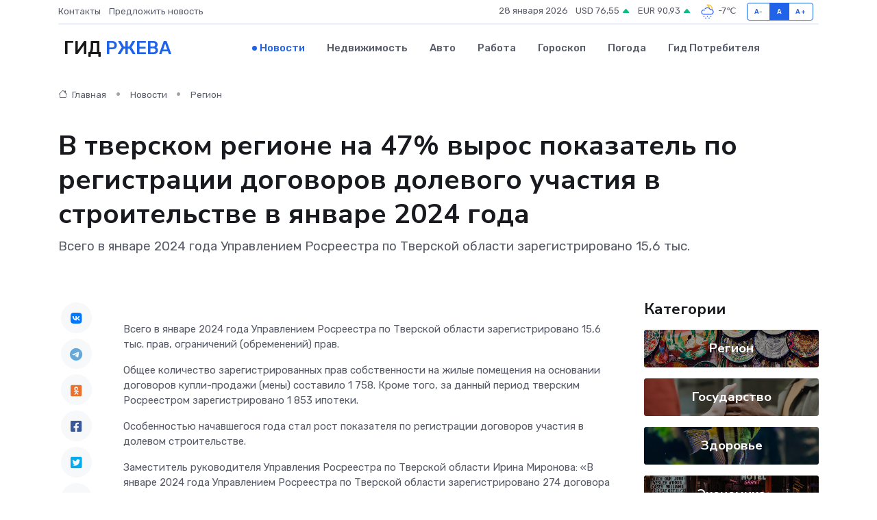

--- FILE ---
content_type: text/html; charset=UTF-8
request_url: https://rzhev-gid.ru/news/region/v-tverskom-regione-na-47-vyros-pokazatel-po-registracii-dogovorov-dolevogo-uchastiya-v-stroitelstve-v-yanvare-2024-goda.htm
body_size: 9353
content:
<!DOCTYPE html>
<html lang="ru">
<head>
	<meta charset="utf-8">
	<meta name="csrf-token" content="7JIZ60E3znqk9P2CXyz9km3KvdsAjWZGdRL1UdOl">
    <meta http-equiv="X-UA-Compatible" content="IE=edge">
    <meta name="viewport" content="width=device-width, initial-scale=1">
    <title>В тверском регионе на 47% вырос показатель по регистрации договоров долевого участия в строительстве в январе 2024 года - новости Ржева</title>
    <meta name="description" property="description" content="Всего в январе 2024 года Управлением Росреестра по Тверской области зарегистрировано 15,6 тыс.">
    
    <meta property="fb:pages" content="105958871990207" />
    <link rel="shortcut icon" type="image/x-icon" href="https://rzhev-gid.ru/favicon.svg">
    <link rel="canonical" href="https://rzhev-gid.ru/news/region/v-tverskom-regione-na-47-vyros-pokazatel-po-registracii-dogovorov-dolevogo-uchastiya-v-stroitelstve-v-yanvare-2024-goda.htm">
    <link rel="preconnect" href="https://fonts.gstatic.com">
    <link rel="dns-prefetch" href="https://fonts.googleapis.com">
    <link rel="dns-prefetch" href="https://pagead2.googlesyndication.com">
    <link rel="dns-prefetch" href="https://res.cloudinary.com">
    <link href="https://fonts.googleapis.com/css2?family=Nunito+Sans:wght@400;700&family=Rubik:wght@400;500;700&display=swap" rel="stylesheet">
    <link rel="stylesheet" type="text/css" href="https://rzhev-gid.ru/assets/font-awesome/css/all.min.css">
    <link rel="stylesheet" type="text/css" href="https://rzhev-gid.ru/assets/bootstrap-icons/bootstrap-icons.css">
    <link rel="stylesheet" type="text/css" href="https://rzhev-gid.ru/assets/tiny-slider/tiny-slider.css">
    <link rel="stylesheet" type="text/css" href="https://rzhev-gid.ru/assets/glightbox/css/glightbox.min.css">
    <link rel="stylesheet" type="text/css" href="https://rzhev-gid.ru/assets/plyr/plyr.css">
    <link id="style-switch" rel="stylesheet" type="text/css" href="https://rzhev-gid.ru/assets/css/style.css">
    <link rel="stylesheet" type="text/css" href="https://rzhev-gid.ru/assets/css/style2.css">

    <meta name="twitter:card" content="summary">
    <meta name="twitter:site" content="@mysite">
    <meta name="twitter:title" content="В тверском регионе на 47% вырос показатель по регистрации договоров долевого участия в строительстве в январе 2024 года - новости Ржева">
    <meta name="twitter:description" content="Всего в январе 2024 года Управлением Росреестра по Тверской области зарегистрировано 15,6 тыс.">
    <meta name="twitter:creator" content="@mysite">
    <meta name="twitter:image:src" content="https://res.cloudinary.com/dog7zwqbt/image/upload/mkairkoscq78378igs7g">
    <meta name="twitter:domain" content="rzhev-gid.ru">
    <meta name="twitter:card" content="summary_large_image" /><meta name="twitter:image" content="https://res.cloudinary.com/dog7zwqbt/image/upload/mkairkoscq78378igs7g">

    <meta property="og:url" content="http://rzhev-gid.ru/news/region/v-tverskom-regione-na-47-vyros-pokazatel-po-registracii-dogovorov-dolevogo-uchastiya-v-stroitelstve-v-yanvare-2024-goda.htm">
    <meta property="og:title" content="В тверском регионе на 47% вырос показатель по регистрации договоров долевого участия в строительстве в январе 2024 года - новости Ржева">
    <meta property="og:description" content="Всего в январе 2024 года Управлением Росреестра по Тверской области зарегистрировано 15,6 тыс.">
    <meta property="og:type" content="website">
    <meta property="og:image" content="https://res.cloudinary.com/dog7zwqbt/image/upload/mkairkoscq78378igs7g">
    <meta property="og:locale" content="ru_RU">
    <meta property="og:site_name" content="Гид Ржева">
    

    <link rel="image_src" href="https://res.cloudinary.com/dog7zwqbt/image/upload/mkairkoscq78378igs7g" />

    <link rel="alternate" type="application/rss+xml" href="https://rzhev-gid.ru/feed" title="Ржев: гид, новости, афиша">
        <script async src="https://pagead2.googlesyndication.com/pagead/js/adsbygoogle.js"></script>
    <script>
        (adsbygoogle = window.adsbygoogle || []).push({
            google_ad_client: "ca-pub-0899253526956684",
            enable_page_level_ads: true
        });
    </script>
        
    
    
    
    <script>if (window.top !== window.self) window.top.location.replace(window.self.location.href);</script>
    <script>if(self != top) { top.location=document.location;}</script>

<!-- Google tag (gtag.js) -->
<script async src="https://www.googletagmanager.com/gtag/js?id=G-71VQP5FD0J"></script>
<script>
  window.dataLayer = window.dataLayer || [];
  function gtag(){dataLayer.push(arguments);}
  gtag('js', new Date());

  gtag('config', 'G-71VQP5FD0J');
</script>
</head>
<body>
<script type="text/javascript" > (function(m,e,t,r,i,k,a){m[i]=m[i]||function(){(m[i].a=m[i].a||[]).push(arguments)}; m[i].l=1*new Date();k=e.createElement(t),a=e.getElementsByTagName(t)[0],k.async=1,k.src=r,a.parentNode.insertBefore(k,a)}) (window, document, "script", "https://mc.yandex.ru/metrika/tag.js", "ym"); ym(54009124, "init", {}); ym(86840228, "init", { clickmap:true, trackLinks:true, accurateTrackBounce:true, webvisor:true });</script> <noscript><div><img src="https://mc.yandex.ru/watch/54009124" style="position:absolute; left:-9999px;" alt="" /><img src="https://mc.yandex.ru/watch/86840228" style="position:absolute; left:-9999px;" alt="" /></div></noscript>
<script type="text/javascript">
    new Image().src = "//counter.yadro.ru/hit?r"+escape(document.referrer)+((typeof(screen)=="undefined")?"":";s"+screen.width+"*"+screen.height+"*"+(screen.colorDepth?screen.colorDepth:screen.pixelDepth))+";u"+escape(document.URL)+";h"+escape(document.title.substring(0,150))+";"+Math.random();
</script>
<!-- Rating@Mail.ru counter -->
<script type="text/javascript">
var _tmr = window._tmr || (window._tmr = []);
_tmr.push({id: "3138453", type: "pageView", start: (new Date()).getTime()});
(function (d, w, id) {
  if (d.getElementById(id)) return;
  var ts = d.createElement("script"); ts.type = "text/javascript"; ts.async = true; ts.id = id;
  ts.src = "https://top-fwz1.mail.ru/js/code.js";
  var f = function () {var s = d.getElementsByTagName("script")[0]; s.parentNode.insertBefore(ts, s);};
  if (w.opera == "[object Opera]") { d.addEventListener("DOMContentLoaded", f, false); } else { f(); }
})(document, window, "topmailru-code");
</script><noscript><div>
<img src="https://top-fwz1.mail.ru/counter?id=3138453;js=na" style="border:0;position:absolute;left:-9999px;" alt="Top.Mail.Ru" />
</div></noscript>
<!-- //Rating@Mail.ru counter -->

<header class="navbar-light navbar-sticky header-static">
    <div class="navbar-top d-none d-lg-block small">
        <div class="container">
            <div class="d-md-flex justify-content-between align-items-center my-1">
                <!-- Top bar left -->
                <ul class="nav">
                    <li class="nav-item">
                        <a class="nav-link ps-0" href="https://rzhev-gid.ru/contacts">Контакты</a>
                    </li>
                    <li class="nav-item">
                        <a class="nav-link ps-0" href="https://rzhev-gid.ru/sendnews">Предложить новость</a>
                    </li>
                    
                </ul>
                <!-- Top bar right -->
                <div class="d-flex align-items-center">
                    
                    <ul class="list-inline mb-0 text-center text-sm-end me-3">
						<li class="list-inline-item">
							<span>28 января 2026</span>
						</li>
                        <li class="list-inline-item">
                            <a class="nav-link px-0" href="https://rzhev-gid.ru/currency">
                                <span>USD 76,55 <i class="bi bi-caret-up-fill text-success"></i></span>
                            </a>
						</li>
                        <li class="list-inline-item">
                            <a class="nav-link px-0" href="https://rzhev-gid.ru/currency">
                                <span>EUR 90,93 <i class="bi bi-caret-up-fill text-success"></i></span>
                            </a>
						</li>
						<li class="list-inline-item">
                            <a class="nav-link px-0" href="https://rzhev-gid.ru/pogoda">
                                <svg xmlns="http://www.w3.org/2000/svg" width="25" height="25" viewBox="0 0 30 30"><path fill="#FFC000" d="M17.732 8.689a6.5 6.5 0 0 0-3.911-4.255.5.5 0 0 1 .003-.936A7.423 7.423 0 0 1 16.5 3a7.5 7.5 0 0 1 7.5 7.5c0 .484-.05.956-.138 1.415a4.915 4.915 0 0 0-1.413-.677 5.99 5.99 0 0 0 .051-.738 6.008 6.008 0 0 0-5.716-5.993 8.039 8.039 0 0 1 2.69 5.524c-.078-.09-.145-.187-.231-.274-.453-.452-.971-.79-1.511-1.068zM0 0v30V0zm30 0v30V0z"></path><path fill="#315EFB" d="M18 26a1 1 0 1 0 0 2 1 1 0 0 0 0-2m-6 0a1 1 0 1 0 0 2 1 1 0 0 0 0-2m9-3a1 1 0 1 0 0 2 1 1 0 0 0 0-2m-6 0a1 1 0 1 0 0 2 1 1 0 0 0 0-2m-5 1a1 1 0 1 1-2 0 1 1 0 0 1 2 0zM0 0v30V0zm30 0v30V0zm-4.964 13.066a4.948 4.948 0 0 1 0 5.868A4.99 4.99 0 0 1 20.99 21H8.507a4.49 4.49 0 0 1-3.64-1.86 4.458 4.458 0 0 1 0-5.281A4.491 4.491 0 0 1 8.506 12c.686 0 1.37.159 1.996.473a.5.5 0 0 1 .16.766l-.33.399a.502.502 0 0 1-.598.132 2.976 2.976 0 0 0-3.346.608 3.007 3.007 0 0 0 .334 4.532c.527.396 1.177.59 1.836.59H20.94a3.54 3.54 0 0 0 2.163-.711 3.497 3.497 0 0 0 1.358-3.206 3.45 3.45 0 0 0-.706-1.727A3.486 3.486 0 0 0 20.99 12.5c-.07 0-.138.016-.208.02-.328.02-.645.085-.947.192a.496.496 0 0 1-.63-.287 4.637 4.637 0 0 0-.445-.874 4.495 4.495 0 0 0-.584-.733A4.461 4.461 0 0 0 14.998 9.5a4.46 4.46 0 0 0-3.177 1.318 2.326 2.326 0 0 0-.135.147.5.5 0 0 1-.592.131 5.78 5.78 0 0 0-.453-.19.5.5 0 0 1-.21-.79A5.97 5.97 0 0 1 14.998 8a5.97 5.97 0 0 1 4.237 1.757c.398.399.704.85.966 1.319.262-.042.525-.076.79-.076a4.99 4.99 0 0 1 4.045 2.066zM0 0v30V0zm30 0v30V0z"></path></svg>
                                <span>-7&#8451;</span>
                            </a>
						</li>
					</ul>

                    <!-- Font size accessibility START -->
                    <div class="btn-group me-2" role="group" aria-label="font size changer">
                        <input type="radio" class="btn-check" name="fntradio" id="font-sm">
                        <label class="btn btn-xs btn-outline-primary mb-0" for="font-sm">A-</label>

                        <input type="radio" class="btn-check" name="fntradio" id="font-default" checked>
                        <label class="btn btn-xs btn-outline-primary mb-0" for="font-default">A</label>

                        <input type="radio" class="btn-check" name="fntradio" id="font-lg">
                        <label class="btn btn-xs btn-outline-primary mb-0" for="font-lg">A+</label>
                    </div>

                    
                </div>
            </div>
            <!-- Divider -->
            <div class="border-bottom border-2 border-primary opacity-1"></div>
        </div>
    </div>

    <!-- Logo Nav START -->
    <nav class="navbar navbar-expand-lg">
        <div class="container">
            <!-- Logo START -->
            <a class="navbar-brand" href="https://rzhev-gid.ru" style="text-align: end;">
                
                			<span class="ms-2 fs-3 text-uppercase fw-normal">Гид <span style="color: #2163e8;">Ржева</span></span>
                            </a>
            <!-- Logo END -->

            <!-- Responsive navbar toggler -->
            <button class="navbar-toggler ms-auto" type="button" data-bs-toggle="collapse"
                data-bs-target="#navbarCollapse" aria-controls="navbarCollapse" aria-expanded="false"
                aria-label="Toggle navigation">
                <span class="text-body h6 d-none d-sm-inline-block">Menu</span>
                <span class="navbar-toggler-icon"></span>
            </button>

            <!-- Main navbar START -->
            <div class="collapse navbar-collapse" id="navbarCollapse">
                <ul class="navbar-nav navbar-nav-scroll mx-auto">
                                        <li class="nav-item"> <a class="nav-link active" href="https://rzhev-gid.ru/news">Новости</a></li>
                                        <li class="nav-item"> <a class="nav-link" href="https://rzhev-gid.ru/realty">Недвижимость</a></li>
                                        <li class="nav-item"> <a class="nav-link" href="https://rzhev-gid.ru/auto">Авто</a></li>
                                        <li class="nav-item"> <a class="nav-link" href="https://rzhev-gid.ru/job">Работа</a></li>
                                        <li class="nav-item"> <a class="nav-link" href="https://rzhev-gid.ru/horoscope">Гороскоп</a></li>
                                        <li class="nav-item"> <a class="nav-link" href="https://rzhev-gid.ru/pogoda">Погода</a></li>
                                        <li class="nav-item"> <a class="nav-link" href="https://rzhev-gid.ru/poleznoe">Гид потребителя</a></li>
                                    </ul>
            </div>
            <!-- Main navbar END -->

            
        </div>
    </nav>
    <!-- Logo Nav END -->
</header>
    <main>
        <!-- =======================
                Main content START -->
        <section class="pt-3 pb-lg-5">
            <div class="container" data-sticky-container>
                <div class="row">
                    <!-- Main Post START -->
                    <div class="col-lg-9">
                        <!-- Categorie Detail START -->
                        <div class="mb-4">
							<nav aria-label="breadcrumb" itemscope itemtype="http://schema.org/BreadcrumbList">
								<ol class="breadcrumb breadcrumb-dots">
									<li class="breadcrumb-item" itemprop="itemListElement" itemscope itemtype="http://schema.org/ListItem">
										<meta itemprop="name" content="Гид Ржева">
										<meta itemprop="position" content="1">
										<meta itemprop="item" content="https://rzhev-gid.ru">
										<a itemprop="url" href="https://rzhev-gid.ru">
										<i class="bi bi-house me-1"></i> Главная
										</a>
									</li>
									<li class="breadcrumb-item" itemprop="itemListElement" itemscope itemtype="http://schema.org/ListItem">
										<meta itemprop="name" content="Новости">
										<meta itemprop="position" content="2">
										<meta itemprop="item" content="https://rzhev-gid.ru/news">
										<a itemprop="url" href="https://rzhev-gid.ru/news"> Новости</a>
									</li>
									<li class="breadcrumb-item" aria-current="page" itemprop="itemListElement" itemscope itemtype="http://schema.org/ListItem">
										<meta itemprop="name" content="Регион">
										<meta itemprop="position" content="3">
										<meta itemprop="item" content="https://rzhev-gid.ru/news/region">
										<a itemprop="url" href="https://rzhev-gid.ru/news/region"> Регион</a>
									</li>
									<li aria-current="page" itemprop="itemListElement" itemscope itemtype="http://schema.org/ListItem">
									<meta itemprop="name" content="В тверском регионе на 47% вырос показатель по регистрации договоров долевого участия в строительстве в январе 2024 года">
									<meta itemprop="position" content="4" />
									<meta itemprop="item" content="https://rzhev-gid.ru/news/region/v-tverskom-regione-na-47-vyros-pokazatel-po-registracii-dogovorov-dolevogo-uchastiya-v-stroitelstve-v-yanvare-2024-goda.htm">
									</li>
								</ol>
							</nav>
						
                        </div>
                    </div>
                </div>
                <div class="row align-items-center">
                                                        <!-- Content -->
                    <div class="col-md-12 mt-4 mt-md-0">
                                            <h1 class="display-6">В тверском регионе на 47% вырос показатель по регистрации договоров долевого участия в строительстве в январе 2024 года</h1>
                        <p class="lead">Всего в январе 2024 года Управлением Росреестра по Тверской области зарегистрировано 15,6 тыс.</p>
                    </div>
				                                    </div>
            </div>
        </section>
        <!-- =======================
        Main START -->
        <section class="pt-0">
            <div class="container position-relative" data-sticky-container>
                <div class="row">
                    <!-- Left sidebar START -->
                    <div class="col-md-1">
                        <div class="text-start text-lg-center mb-5" data-sticky data-margin-top="80" data-sticky-for="767">
                            <style>
                                .fa-vk::before {
                                    color: #07f;
                                }
                                .fa-telegram::before {
                                    color: #64a9dc;
                                }
                                .fa-facebook-square::before {
                                    color: #3b5998;
                                }
                                .fa-odnoklassniki-square::before {
                                    color: #eb722e;
                                }
                                .fa-twitter-square::before {
                                    color: #00aced;
                                }
                                .fa-whatsapp::before {
                                    color: #65bc54;
                                }
                                .fa-viber::before {
                                    color: #7b519d;
                                }
                                .fa-moimir svg {
                                    background-color: #168de2;
                                    height: 18px;
                                    width: 18px;
                                    background-size: 18px 18px;
                                    border-radius: 4px;
                                    margin-bottom: 2px;
                                }
                            </style>
                            <ul class="nav text-white-force">
                                <li class="nav-item">
                                    <a class="nav-link icon-md rounded-circle m-1 p-0 fs-5 bg-light" href="https://vk.com/share.php?url=https://rzhev-gid.ru/news/region/v-tverskom-regione-na-47-vyros-pokazatel-po-registracii-dogovorov-dolevogo-uchastiya-v-stroitelstve-v-yanvare-2024-goda.htm&title=В тверском регионе на 47% вырос показатель по регистрации договоров долевого участия в строительстве в январе 2024 года - новости Ржева&utm_source=share" rel="nofollow" target="_blank">
                                        <i class="fab fa-vk align-middle text-body"></i>
                                    </a>
                                </li>
                                <li class="nav-item">
                                    <a class="nav-link icon-md rounded-circle m-1 p-0 fs-5 bg-light" href="https://t.me/share/url?url=https://rzhev-gid.ru/news/region/v-tverskom-regione-na-47-vyros-pokazatel-po-registracii-dogovorov-dolevogo-uchastiya-v-stroitelstve-v-yanvare-2024-goda.htm&text=В тверском регионе на 47% вырос показатель по регистрации договоров долевого участия в строительстве в январе 2024 года - новости Ржева&utm_source=share" rel="nofollow" target="_blank">
                                        <i class="fab fa-telegram align-middle text-body"></i>
                                    </a>
                                </li>
                                <li class="nav-item">
                                    <a class="nav-link icon-md rounded-circle m-1 p-0 fs-5 bg-light" href="https://connect.ok.ru/offer?url=https://rzhev-gid.ru/news/region/v-tverskom-regione-na-47-vyros-pokazatel-po-registracii-dogovorov-dolevogo-uchastiya-v-stroitelstve-v-yanvare-2024-goda.htm&title=В тверском регионе на 47% вырос показатель по регистрации договоров долевого участия в строительстве в январе 2024 года - новости Ржева&utm_source=share" rel="nofollow" target="_blank">
                                        <i class="fab fa-odnoklassniki-square align-middle text-body"></i>
                                    </a>
                                </li>
                                <li class="nav-item">
                                    <a class="nav-link icon-md rounded-circle m-1 p-0 fs-5 bg-light" href="https://www.facebook.com/sharer.php?src=sp&u=https://rzhev-gid.ru/news/region/v-tverskom-regione-na-47-vyros-pokazatel-po-registracii-dogovorov-dolevogo-uchastiya-v-stroitelstve-v-yanvare-2024-goda.htm&title=В тверском регионе на 47% вырос показатель по регистрации договоров долевого участия в строительстве в январе 2024 года - новости Ржева&utm_source=share" rel="nofollow" target="_blank">
                                        <i class="fab fa-facebook-square align-middle text-body"></i>
                                    </a>
                                </li>
                                <li class="nav-item">
                                    <a class="nav-link icon-md rounded-circle m-1 p-0 fs-5 bg-light" href="https://twitter.com/intent/tweet?text=В тверском регионе на 47% вырос показатель по регистрации договоров долевого участия в строительстве в январе 2024 года - новости Ржева&url=https://rzhev-gid.ru/news/region/v-tverskom-regione-na-47-vyros-pokazatel-po-registracii-dogovorov-dolevogo-uchastiya-v-stroitelstve-v-yanvare-2024-goda.htm&utm_source=share" rel="nofollow" target="_blank">
                                        <i class="fab fa-twitter-square align-middle text-body"></i>
                                    </a>
                                </li>
                                <li class="nav-item">
                                    <a class="nav-link icon-md rounded-circle m-1 p-0 fs-5 bg-light" href="https://api.whatsapp.com/send?text=В тверском регионе на 47% вырос показатель по регистрации договоров долевого участия в строительстве в январе 2024 года - новости Ржева https://rzhev-gid.ru/news/region/v-tverskom-regione-na-47-vyros-pokazatel-po-registracii-dogovorov-dolevogo-uchastiya-v-stroitelstve-v-yanvare-2024-goda.htm&utm_source=share" rel="nofollow" target="_blank">
                                        <i class="fab fa-whatsapp align-middle text-body"></i>
                                    </a>
                                </li>
                                <li class="nav-item">
                                    <a class="nav-link icon-md rounded-circle m-1 p-0 fs-5 bg-light" href="viber://forward?text=В тверском регионе на 47% вырос показатель по регистрации договоров долевого участия в строительстве в январе 2024 года - новости Ржева https://rzhev-gid.ru/news/region/v-tverskom-regione-na-47-vyros-pokazatel-po-registracii-dogovorov-dolevogo-uchastiya-v-stroitelstve-v-yanvare-2024-goda.htm&utm_source=share" rel="nofollow" target="_blank">
                                        <i class="fab fa-viber align-middle text-body"></i>
                                    </a>
                                </li>
                                <li class="nav-item">
                                    <a class="nav-link icon-md rounded-circle m-1 p-0 fs-5 bg-light" href="https://connect.mail.ru/share?url=https://rzhev-gid.ru/news/region/v-tverskom-regione-na-47-vyros-pokazatel-po-registracii-dogovorov-dolevogo-uchastiya-v-stroitelstve-v-yanvare-2024-goda.htm&title=В тверском регионе на 47% вырос показатель по регистрации договоров долевого участия в строительстве в январе 2024 года - новости Ржева&utm_source=share" rel="nofollow" target="_blank">
                                        <i class="fab fa-moimir align-middle text-body"><svg viewBox='0 0 24 24' xmlns='http://www.w3.org/2000/svg'><path d='M8.889 9.667a1.333 1.333 0 100-2.667 1.333 1.333 0 000 2.667zm6.222 0a1.333 1.333 0 100-2.667 1.333 1.333 0 000 2.667zm4.77 6.108l-1.802-3.028a.879.879 0 00-1.188-.307.843.843 0 00-.313 1.166l.214.36a6.71 6.71 0 01-4.795 1.996 6.711 6.711 0 01-4.792-1.992l.217-.364a.844.844 0 00-.313-1.166.878.878 0 00-1.189.307l-1.8 3.028a.844.844 0 00.312 1.166.88.88 0 001.189-.307l.683-1.147a8.466 8.466 0 005.694 2.18 8.463 8.463 0 005.698-2.184l.685 1.151a.873.873 0 001.189.307.844.844 0 00.312-1.166z' fill='#FFF' fill-rule='evenodd'/></svg></i>
                                    </a>
                                </li>
                                
                            </ul>
                        </div>
                    </div>
                    <!-- Left sidebar END -->

                    <!-- Main Content START -->
                    <div class="col-md-10 col-lg-8 mb-5">
                        <div class="mb-4">
                                                    </div>
                        <div itemscope itemtype="http://schema.org/NewsArticle">
                            <meta itemprop="headline" content="В тверском регионе на 47% вырос показатель по регистрации договоров долевого участия в строительстве в январе 2024 года">
                            <meta itemprop="identifier" content="https://rzhev-gid.ru/780">
                            <span itemprop="articleBody"><p> Всего в январе 2024 года Управлением Росреестра по Тверской области зарегистрировано 15,6 тыс. прав, ограничений (обременений) прав. </p>

<p> Общее количество зарегистрированных прав собственности на жилые помещения на основании договоров купли-продажи (мены) составило 1 758. Кроме того, за данный период тверским Росреестром зарегистрировано 1 853 ипотеки. </p> <p> Особенностью начавшегося года стал рост показателя по регистрации договоров участия в долевом строительстве. </p> <p> Заместитель руководителя Управления Росреестра по Тверской области Ирина Миронова: «В январе 2024 года Управлением Росреестра по Тверской области зарегистрировано 274 договора долевого участия в строительстве жилья – все&nbsp; с использованием эскроу-счетов. Рост показателя по отношению к январю 2023-го&nbsp; в тверском регионе составил 47,3%, а в сравнении с аналогичным периодом&nbsp; 2022 года – 13,7%». </p> <p> В тверской Росреестр за январь 2024 года в электронном виде поступило 9 922 обращения на учётно-регистрационные действия. </p></span>
                        </div>
                                                                        <div><a href="http://udomelskij-okrug.ru/index.php/home/novosti/item/17192-v-tverskom-regione-na-47-vyros-pokazatel-po-registratsii-dogovorov-dolevogo-uchastiya-v-stroitelstve-v-yanvare-2024-goda" target="_blank" rel="author">Источник</a></div>
                                                                        <div class="col-12 mt-3"><a href="https://rzhev-gid.ru/sendnews">Предложить новость</a></div>
                        <div class="col-12 mt-5">
                            <h2 class="my-3">Последние новости</h2>
                            <div class="row gy-4">
                                <!-- Card item START -->
<div class="col-sm-6">
    <div class="card" itemscope="" itemtype="http://schema.org/BlogPosting">
        <!-- Card img -->
        <div class="position-relative">
                        <img class="card-img" src="https://res.cloudinary.com/dog7zwqbt/image/upload/c_fill,w_420,h_315,q_auto,g_face/dcrrqoh2ban9du3bqpua" alt="Муниципальный этап Фестиваля спортивных семей" itemprop="image">
                    </div>
        <div class="card-body px-0 pt-3" itemprop="name">
            <h4 class="card-title" itemprop="headline"><a href="https://rzhev-gid.ru/news/region/municipalnyy-etap-festivalya-sportivnyh-semey.htm"
                    class="btn-link text-reset fw-bold" itemprop="url">Муниципальный этап Фестиваля спортивных семей</a></h4>
            <p class="card-text" itemprop="articleBody">Формировать привычку к ведению здорового образа жизни необходимо начинать с детства, а делать это лучше всего на собственном примере.</p>
        </div>
        <meta itemprop="author" content="Редактор"/>
        <meta itemscope itemprop="mainEntityOfPage" itemType="https://schema.org/WebPage" itemid="https://rzhev-gid.ru/news/region/municipalnyy-etap-festivalya-sportivnyh-semey.htm"/>
        <meta itemprop="dateModified" content="2025-04-06"/>
        <meta itemprop="datePublished" content="2025-04-06"/>
    </div>
</div>
<!-- Card item END -->
<!-- Card item START -->
<div class="col-sm-6">
    <div class="card" itemscope="" itemtype="http://schema.org/BlogPosting">
        <!-- Card img -->
        <div class="position-relative">
                        <img class="card-img" src="https://res.cloudinary.com/dog7zwqbt/image/upload/c_fill,w_420,h_315,q_auto,g_face/n0wtbwlzxt07a9zz52xb" alt="Сквозь века: стойкие оловянные солдатики" itemprop="image">
                    </div>
        <div class="card-body px-0 pt-3" itemprop="name">
            <h4 class="card-title" itemprop="headline"><a href="https://rzhev-gid.ru/news/region/skvoz-veka-stoykie-olovyannye-soldatiki.htm"
                    class="btn-link text-reset fw-bold" itemprop="url">Сквозь века: стойкие оловянные солдатики</a></h4>
            <p class="card-text" itemprop="articleBody">У многих из нас есть хобби: кто-то увлекается разведением цветов, кто-то любит слушать музыку, собирать монеты, а гость Спеховской школы, житель посёлка Куженкино,</p>
        </div>
        <meta itemprop="author" content="Редактор"/>
        <meta itemscope itemprop="mainEntityOfPage" itemType="https://schema.org/WebPage" itemid="https://rzhev-gid.ru/news/region/skvoz-veka-stoykie-olovyannye-soldatiki.htm"/>
        <meta itemprop="dateModified" content="2025-04-06"/>
        <meta itemprop="datePublished" content="2025-04-06"/>
    </div>
</div>
<!-- Card item END -->
<!-- Card item START -->
<div class="col-sm-6">
    <div class="card" itemscope="" itemtype="http://schema.org/BlogPosting">
        <!-- Card img -->
        <div class="position-relative">
                        <img class="card-img" src="https://res.cloudinary.com/dog7zwqbt/image/upload/c_fill,w_420,h_315,q_auto,g_face/so9vwijae1rrnptb4bkx" alt="В Твери продолжается благоустройство нового сквера в микрорайоне Юность и модернизация Центра образования № 49" itemprop="image">
                    </div>
        <div class="card-body px-0 pt-3" itemprop="name">
            <h4 class="card-title" itemprop="headline"><a href="https://rzhev-gid.ru/news/region/v-tveri-prodolzhaetsya-blagoustroystvo-novogo-skvera-v-mikrorayone-yunost-i-modernizaciya-centra-obrazovaniya-49.htm"
                    class="btn-link text-reset fw-bold" itemprop="url">В Твери продолжается благоустройство нового сквера в микрорайоне Юность и модернизация Центра образования № 49</a></h4>
            <p class="card-text" itemprop="articleBody">Глава города Твери Алексей Огоньков проверил ход работ по строительству и благоустройству сквера на Молодежном бульваре.</p>
        </div>
        <meta itemprop="author" content="Редактор"/>
        <meta itemscope itemprop="mainEntityOfPage" itemType="https://schema.org/WebPage" itemid="https://rzhev-gid.ru/news/region/v-tveri-prodolzhaetsya-blagoustroystvo-novogo-skvera-v-mikrorayone-yunost-i-modernizaciya-centra-obrazovaniya-49.htm"/>
        <meta itemprop="dateModified" content="2025-04-06"/>
        <meta itemprop="datePublished" content="2025-04-06"/>
    </div>
</div>
<!-- Card item END -->
<!-- Card item START -->
<div class="col-sm-6">
    <div class="card" itemscope="" itemtype="http://schema.org/BlogPosting">
        <!-- Card img -->
        <div class="position-relative">
            <img class="card-img" src="https://res.cloudinary.com/di7jztv5p/image/upload/c_fill,w_420,h_315,q_auto,g_face/gqei5n34zp6qzkg1iovk" alt="Когда скидки превращаются в ловушку: как маркетологи учат нас тратить" itemprop="image">
        </div>
        <div class="card-body px-0 pt-3" itemprop="name">
            <h4 class="card-title" itemprop="headline"><a href="https://ulan-ude-city.ru/news/ekonomika/kogda-skidki-prevraschayutsya-v-lovushku-kak-marketologi-uchat-nas-tratit.htm" class="btn-link text-reset fw-bold" itemprop="url">Когда скидки превращаются в ловушку: как маркетологи учат нас тратить</a></h4>
            <p class="card-text" itemprop="articleBody">Почему “-50% только сегодня” не всегда значит выгоду, как скидки играют на эмоциях и почему даже рациональные люди становятся жертвами маркетинговых трюков.</p>
        </div>
        <meta itemprop="author" content="Редактор"/>
        <meta itemscope itemprop="mainEntityOfPage" itemType="https://schema.org/WebPage" itemid="https://ulan-ude-city.ru/news/ekonomika/kogda-skidki-prevraschayutsya-v-lovushku-kak-marketologi-uchat-nas-tratit.htm"/>
        <meta itemprop="dateModified" content="2026-01-28"/>
        <meta itemprop="datePublished" content="2026-01-28"/>
    </div>
</div>
<!-- Card item END -->
                            </div>
                        </div>
						<div class="col-12 bg-primary bg-opacity-10 p-2 mt-3 rounded">
							На этом сайте вы сможете узнать актуальные данные о <a href="https://protobolsk.ru/pogoda">погоде в Тобольске</a>, включая прогнозы на ближайшие дни и часы
						</div>
                        <!-- Comments START -->
                        <div class="mt-5">
                            <h3>Комментарии (0)</h3>
                        </div>
                        <!-- Comments END -->
                        <!-- Reply START -->
                        <div>
                            <h3>Добавить комментарий</h3>
                            <small>Ваш email не публикуется. Обязательные поля отмечены *</small>
                            <form class="row g-3 mt-2">
                                <div class="col-md-6">
                                    <label class="form-label">Имя *</label>
                                    <input type="text" class="form-control" aria-label="First name">
                                </div>
                                <div class="col-md-6">
                                    <label class="form-label">Email *</label>
                                    <input type="email" class="form-control">
                                </div>
                                <div class="col-12">
                                    <label class="form-label">Текст комментария *</label>
                                    <textarea class="form-control" rows="3"></textarea>
                                </div>
                                <div class="col-12">
                                    <button type="submit" class="btn btn-primary">Оставить комментарий</button>
                                </div>
                            </form>
                        </div>
                        <!-- Reply END -->
                    </div>
                    <!-- Main Content END -->
                    <!-- Right sidebar START -->
                    <div class="col-lg-3 d-none d-lg-block">
                        <div data-sticky data-margin-top="80" data-sticky-for="991">
                            <!-- Categories -->
                            <div>
                                <h4 class="mb-3">Категории</h4>
                                                                    <!-- Category item -->
                                    <div class="text-center mb-3 card-bg-scale position-relative overflow-hidden rounded"
                                        style="background-image:url(https://rzhev-gid.ru/assets/images/blog/4by3/04.jpg); background-position: center left; background-size: cover;">
                                        <div class="bg-dark-overlay-4 p-3">
                                            <a href="https://rzhev-gid.ru/news/region"
                                                class="stretched-link btn-link fw-bold text-white h5">Регион</a>
                                        </div>
                                    </div>
                                                                    <!-- Category item -->
                                    <div class="text-center mb-3 card-bg-scale position-relative overflow-hidden rounded"
                                        style="background-image:url(https://rzhev-gid.ru/assets/images/blog/4by3/09.jpg); background-position: center left; background-size: cover;">
                                        <div class="bg-dark-overlay-4 p-3">
                                            <a href="https://rzhev-gid.ru/news/gosudarstvo"
                                                class="stretched-link btn-link fw-bold text-white h5">Государство</a>
                                        </div>
                                    </div>
                                                                    <!-- Category item -->
                                    <div class="text-center mb-3 card-bg-scale position-relative overflow-hidden rounded"
                                        style="background-image:url(https://rzhev-gid.ru/assets/images/blog/4by3/06.jpg); background-position: center left; background-size: cover;">
                                        <div class="bg-dark-overlay-4 p-3">
                                            <a href="https://rzhev-gid.ru/news/zdorove"
                                                class="stretched-link btn-link fw-bold text-white h5">Здоровье</a>
                                        </div>
                                    </div>
                                                                    <!-- Category item -->
                                    <div class="text-center mb-3 card-bg-scale position-relative overflow-hidden rounded"
                                        style="background-image:url(https://rzhev-gid.ru/assets/images/blog/4by3/01.jpg); background-position: center left; background-size: cover;">
                                        <div class="bg-dark-overlay-4 p-3">
                                            <a href="https://rzhev-gid.ru/news/ekonomika"
                                                class="stretched-link btn-link fw-bold text-white h5">Экономика</a>
                                        </div>
                                    </div>
                                                                    <!-- Category item -->
                                    <div class="text-center mb-3 card-bg-scale position-relative overflow-hidden rounded"
                                        style="background-image:url(https://rzhev-gid.ru/assets/images/blog/4by3/06.jpg); background-position: center left; background-size: cover;">
                                        <div class="bg-dark-overlay-4 p-3">
                                            <a href="https://rzhev-gid.ru/news/politika"
                                                class="stretched-link btn-link fw-bold text-white h5">Политика</a>
                                        </div>
                                    </div>
                                                                    <!-- Category item -->
                                    <div class="text-center mb-3 card-bg-scale position-relative overflow-hidden rounded"
                                        style="background-image:url(https://rzhev-gid.ru/assets/images/blog/4by3/03.jpg); background-position: center left; background-size: cover;">
                                        <div class="bg-dark-overlay-4 p-3">
                                            <a href="https://rzhev-gid.ru/news/nauka-i-obrazovanie"
                                                class="stretched-link btn-link fw-bold text-white h5">Наука и Образование</a>
                                        </div>
                                    </div>
                                                                    <!-- Category item -->
                                    <div class="text-center mb-3 card-bg-scale position-relative overflow-hidden rounded"
                                        style="background-image:url(https://rzhev-gid.ru/assets/images/blog/4by3/01.jpg); background-position: center left; background-size: cover;">
                                        <div class="bg-dark-overlay-4 p-3">
                                            <a href="https://rzhev-gid.ru/news/proisshestviya"
                                                class="stretched-link btn-link fw-bold text-white h5">Происшествия</a>
                                        </div>
                                    </div>
                                                                    <!-- Category item -->
                                    <div class="text-center mb-3 card-bg-scale position-relative overflow-hidden rounded"
                                        style="background-image:url(https://rzhev-gid.ru/assets/images/blog/4by3/07.jpg); background-position: center left; background-size: cover;">
                                        <div class="bg-dark-overlay-4 p-3">
                                            <a href="https://rzhev-gid.ru/news/religiya"
                                                class="stretched-link btn-link fw-bold text-white h5">Религия</a>
                                        </div>
                                    </div>
                                                                    <!-- Category item -->
                                    <div class="text-center mb-3 card-bg-scale position-relative overflow-hidden rounded"
                                        style="background-image:url(https://rzhev-gid.ru/assets/images/blog/4by3/08.jpg); background-position: center left; background-size: cover;">
                                        <div class="bg-dark-overlay-4 p-3">
                                            <a href="https://rzhev-gid.ru/news/kultura"
                                                class="stretched-link btn-link fw-bold text-white h5">Культура</a>
                                        </div>
                                    </div>
                                                                    <!-- Category item -->
                                    <div class="text-center mb-3 card-bg-scale position-relative overflow-hidden rounded"
                                        style="background-image:url(https://rzhev-gid.ru/assets/images/blog/4by3/01.jpg); background-position: center left; background-size: cover;">
                                        <div class="bg-dark-overlay-4 p-3">
                                            <a href="https://rzhev-gid.ru/news/sport"
                                                class="stretched-link btn-link fw-bold text-white h5">Спорт</a>
                                        </div>
                                    </div>
                                                                    <!-- Category item -->
                                    <div class="text-center mb-3 card-bg-scale position-relative overflow-hidden rounded"
                                        style="background-image:url(https://rzhev-gid.ru/assets/images/blog/4by3/04.jpg); background-position: center left; background-size: cover;">
                                        <div class="bg-dark-overlay-4 p-3">
                                            <a href="https://rzhev-gid.ru/news/obschestvo"
                                                class="stretched-link btn-link fw-bold text-white h5">Общество</a>
                                        </div>
                                    </div>
                                                            </div>
                        </div>
                    </div>
                    <!-- Right sidebar END -->
                </div>
        </section>
    </main>
<footer class="bg-dark pt-5">
    
    <!-- Footer copyright START -->
    <div class="bg-dark-overlay-3 mt-5">
        <div class="container">
            <div class="row align-items-center justify-content-md-between py-4">
                <div class="col-md-6">
                    <!-- Copyright -->
                    <div class="text-center text-md-start text-primary-hover text-muted">
                        &#169;2026 Ржев. Все права защищены.
                    </div>
                </div>
                
            </div>
        </div>
    </div>
    <!-- Footer copyright END -->
    <script type="application/ld+json">
        {"@context":"https:\/\/schema.org","@type":"Organization","name":"\u0420\u0436\u0435\u0432 - \u0433\u0438\u0434, \u043d\u043e\u0432\u043e\u0441\u0442\u0438, \u0430\u0444\u0438\u0448\u0430","url":"https:\/\/rzhev-gid.ru","sameAs":["https:\/\/vk.com\/public224502104","https:\/\/t.me\/rzhev_gid"]}
    </script>
</footer>
<!-- Back to top -->
<div class="back-top"><i class="bi bi-arrow-up-short"></i></div>
<script src="https://rzhev-gid.ru/assets/bootstrap/js/bootstrap.bundle.min.js"></script>
<script src="https://rzhev-gid.ru/assets/tiny-slider/tiny-slider.js"></script>
<script src="https://rzhev-gid.ru/assets/sticky-js/sticky.min.js"></script>
<script src="https://rzhev-gid.ru/assets/glightbox/js/glightbox.min.js"></script>
<script src="https://rzhev-gid.ru/assets/plyr/plyr.js"></script>
<script src="https://rzhev-gid.ru/assets/js/functions.js"></script>
<script src="https://yastatic.net/share2/share.js" async></script>
<script defer src="https://static.cloudflareinsights.com/beacon.min.js/vcd15cbe7772f49c399c6a5babf22c1241717689176015" integrity="sha512-ZpsOmlRQV6y907TI0dKBHq9Md29nnaEIPlkf84rnaERnq6zvWvPUqr2ft8M1aS28oN72PdrCzSjY4U6VaAw1EQ==" data-cf-beacon='{"version":"2024.11.0","token":"855ec12adaa3443585750892f685fb47","r":1,"server_timing":{"name":{"cfCacheStatus":true,"cfEdge":true,"cfExtPri":true,"cfL4":true,"cfOrigin":true,"cfSpeedBrain":true},"location_startswith":null}}' crossorigin="anonymous"></script>
</body>
</html>


--- FILE ---
content_type: text/html; charset=utf-8
request_url: https://www.google.com/recaptcha/api2/aframe
body_size: 266
content:
<!DOCTYPE HTML><html><head><meta http-equiv="content-type" content="text/html; charset=UTF-8"></head><body><script nonce="XhkJnJ9fTFts5pBSguEI9A">/** Anti-fraud and anti-abuse applications only. See google.com/recaptcha */ try{var clients={'sodar':'https://pagead2.googlesyndication.com/pagead/sodar?'};window.addEventListener("message",function(a){try{if(a.source===window.parent){var b=JSON.parse(a.data);var c=clients[b['id']];if(c){var d=document.createElement('img');d.src=c+b['params']+'&rc='+(localStorage.getItem("rc::a")?sessionStorage.getItem("rc::b"):"");window.document.body.appendChild(d);sessionStorage.setItem("rc::e",parseInt(sessionStorage.getItem("rc::e")||0)+1);localStorage.setItem("rc::h",'1769559069798');}}}catch(b){}});window.parent.postMessage("_grecaptcha_ready", "*");}catch(b){}</script></body></html>